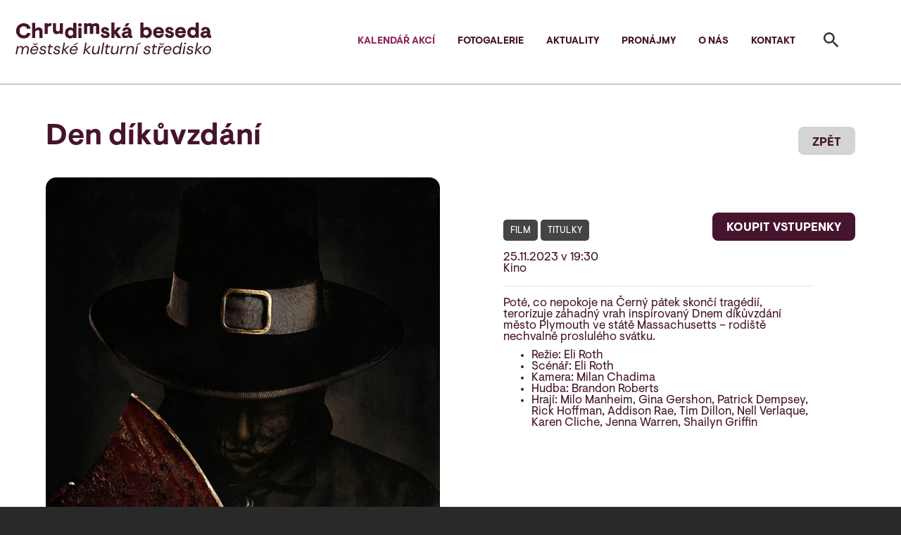

--- FILE ---
content_type: text/html; charset=UTF-8
request_url: https://www.chrudimskabeseda.cz/akce/den-dikuvzdani/
body_size: 18727
content:
<!DOCTYPE html>
<html lang="cs" dir="ltr">
<head>
<meta charset="utf-8"/>
<meta name="viewport" content="width=device-width, initial-scale=1"/>
<meta http-equiv="x-ua-compatible" content="ie=edge"/>
<link rel="shortcut icon" href="/wp-content/themes/besedacr/images/favicon.ico">
<title>  Den díkůvzdání - Chrudimská beseda</title>
<link rel="stylesheet" href="https://cdn.jsdelivr.net/npm/bootstrap@4.5.3/dist/css/bootstrap.min.css">
<link rel="stylesheet" href="/css/style.css?v=1.41">
<link rel="stylesheet" href="https://www.chrudimskabeseda.cz/wp-content/themes/besedacr/style.css?v=1.41">
<script src="https://code.jquery.com/jquery-3.5.1.slim.min.js"></script>
<script src="https://cdn.jsdelivr.net/npm/bootstrap@4.5.3/dist/js/bootstrap.bundle.min.js"></script>
<meta name="robots" content="all,follow">
<meta name="author" content="prolidi.cz" />
<meta name="copyright" content="prolidi.cz" />
<meta property="og:locale" content="cs_CZ" />
<meta property="og:type" content="website" />
<meta property="og:title" content="  Den díkůvzdání - Chrudimská beseda" />
<meta property="og:description" content="" />
<meta property="og:image" content="https://www.chrudimskabeseda.cz/wp-content/uploads/2023/10/dikuvzdani-1-e1697374934527.png" />
<meta property="og:url" content="//www.chrudimskabeseda.cz/akce/den-dikuvzdani/" />
<link rel='dns-prefetch' href='//s.w.org' />
		<script type="text/javascript">
			window._wpemojiSettings = {"baseUrl":"https:\/\/s.w.org\/images\/core\/emoji\/13.0.1\/72x72\/","ext":".png","svgUrl":"https:\/\/s.w.org\/images\/core\/emoji\/13.0.1\/svg\/","svgExt":".svg","source":{"concatemoji":"https:\/\/www.chrudimskabeseda.cz\/wp-includes\/js\/wp-emoji-release.min.js?ver=5.6.16"}};
			!function(e,a,t){var n,r,o,i=a.createElement("canvas"),p=i.getContext&&i.getContext("2d");function s(e,t){var a=String.fromCharCode;p.clearRect(0,0,i.width,i.height),p.fillText(a.apply(this,e),0,0);e=i.toDataURL();return p.clearRect(0,0,i.width,i.height),p.fillText(a.apply(this,t),0,0),e===i.toDataURL()}function c(e){var t=a.createElement("script");t.src=e,t.defer=t.type="text/javascript",a.getElementsByTagName("head")[0].appendChild(t)}for(o=Array("flag","emoji"),t.supports={everything:!0,everythingExceptFlag:!0},r=0;r<o.length;r++)t.supports[o[r]]=function(e){if(!p||!p.fillText)return!1;switch(p.textBaseline="top",p.font="600 32px Arial",e){case"flag":return s([127987,65039,8205,9895,65039],[127987,65039,8203,9895,65039])?!1:!s([55356,56826,55356,56819],[55356,56826,8203,55356,56819])&&!s([55356,57332,56128,56423,56128,56418,56128,56421,56128,56430,56128,56423,56128,56447],[55356,57332,8203,56128,56423,8203,56128,56418,8203,56128,56421,8203,56128,56430,8203,56128,56423,8203,56128,56447]);case"emoji":return!s([55357,56424,8205,55356,57212],[55357,56424,8203,55356,57212])}return!1}(o[r]),t.supports.everything=t.supports.everything&&t.supports[o[r]],"flag"!==o[r]&&(t.supports.everythingExceptFlag=t.supports.everythingExceptFlag&&t.supports[o[r]]);t.supports.everythingExceptFlag=t.supports.everythingExceptFlag&&!t.supports.flag,t.DOMReady=!1,t.readyCallback=function(){t.DOMReady=!0},t.supports.everything||(n=function(){t.readyCallback()},a.addEventListener?(a.addEventListener("DOMContentLoaded",n,!1),e.addEventListener("load",n,!1)):(e.attachEvent("onload",n),a.attachEvent("onreadystatechange",function(){"complete"===a.readyState&&t.readyCallback()})),(n=t.source||{}).concatemoji?c(n.concatemoji):n.wpemoji&&n.twemoji&&(c(n.twemoji),c(n.wpemoji)))}(window,document,window._wpemojiSettings);
		</script>
		<style type="text/css">
img.wp-smiley,
img.emoji {
	display: inline !important;
	border: none !important;
	box-shadow: none !important;
	height: 1em !important;
	width: 1em !important;
	margin: 0 .07em !important;
	vertical-align: -0.1em !important;
	background: none !important;
	padding: 0 !important;
}
</style>
	<link rel='stylesheet' id='wp-block-library-css'  href='https://www.chrudimskabeseda.cz/wp-includes/css/dist/block-library/style.min.css?ver=5.6.16' type='text/css' media='all' />
<link rel='stylesheet' id='newsletter-css'  href='https://www.chrudimskabeseda.cz/wp-content/plugins/newsletter/style.css?ver=7.2.0' type='text/css' media='all' />
<link rel="https://api.w.org/" href="https://www.chrudimskabeseda.cz/wp-json/" /><link rel="alternate" type="application/json" href="https://www.chrudimskabeseda.cz/wp-json/wp/v2/akce/20462" /><link rel="EditURI" type="application/rsd+xml" title="RSD" href="https://www.chrudimskabeseda.cz/xmlrpc.php?rsd" />
<link rel="wlwmanifest" type="application/wlwmanifest+xml" href="https://www.chrudimskabeseda.cz/wp-includes/wlwmanifest.xml" /> 
<meta name="generator" content="WordPress 5.6.16" />
<link rel="canonical" href="https://www.chrudimskabeseda.cz/akce/den-dikuvzdani/" />
<link rel='shortlink' href='https://www.chrudimskabeseda.cz/?p=20462' />
<script>
function myAlert(msg) {
 var alert=document.getElementById('alert')
 alert.innerHTML='<input type="button" value="&#10006;" onclick="myAlertClose()"><br />'+msg;
 alert.style.display="block";
 document.getElementById('alertover').style.height=(document.body.offsetHeight>window.innerHeight?document.body.offsetHeight:window.innerHeight)+'px';
 document.getElementById('alertover').style.display="block";
 document.getElementById("alertover").onclick = myAlertClose;
}
function myAlertClose() {
 document.getElementById('alert').style.display="none";
 document.getElementById('alertover').style.display="none";
}
</script>
<script async src="https://www.googletagmanager.com/gtag/js?id=G-R84F5JGVNL"></script>
<script>window.dataLayer=window.dataLayer || []; function gtag(){dataLayer.push(arguments);} gtag('js',new Date()); gtag('config','G-R84F5JGVNL');</script>
</head>
<body class="path-frontpage">
 <div id="alertover"></div>
 <div id="alert"></div>
 <div>
		<div id="page-wrapper">
			<div id="page">
				<header id="header" class="header" role="banner" aria-label="Site header">
					<nav class="navbar navbar-expand-xl" id="navbar-main">
						<a href="/" title="Chrudimská beseda" rel="home" class="navbar-brand"><img src="/images/beseda-logo-mks-mah-300.png" alt="Logo Chrudimské besedy" class="img-fluid d-block align-top"></a>
						<button class="navbar-toggler navbar-toggler-right" type="button" data-toggle="collapse" data-target="#CollapsingNavbar" aria-controls="CollapsingNavbar" aria-expanded="false" aria-label="Toggle navigation"><span class="navbar-toggler-icon"></span> MENU</button>
						<div class="collapse navbar-collapse justify-content-end" id="CollapsingNavbar">
							<nav role="navigation" aria-labelledby="block-hlavninavigace-menu" id="block-hlavninavigace">
								<h2 class="sr-only" id="block-hlavninavigace-menu">Hlavní navigace</h2>
								<ul block="block-hlavninavigace" class="nav navbar-nav">
								<li class="nav-item"><a href="/kalendar-akci/" class="nav-link aktivni">Kalendář akcí</a></li><li class="nav-item"><a href="/fotogalerie/" class="nav-link">Fotogalerie</a></li><li class="nav-item"><a href="/aktuality/" class="nav-link">Aktuality</a></li><li class="nav-item"><a href="/pronajmy/" class="nav-link">Pronájmy</a></li><li class="nav-item"><a href="/o-nas/" class="nav-link">O nás</a></li><li class="nav-item"><a href="/kontakt/" class="nav-link">Kontakt</a></li>								</ul>
							</nav>
						</div>
					</nav>
					<button class="navbar-toggler navbar-toggler-right search" type="button" data-toggle="collapse" data-target="#ToggleSearch" aria-controls="CollapsingNavbar" aria-expanded="false" aria-label="Toggle search"><span class="navbar-toggler-icon"></span></button>
					<div class="searchform collapse navbar-collapse" id="ToggleSearch">
						<form method="get" action="https://www.chrudimskabeseda.cz" role="search">
							<input name="s" class="form-control fsearch" type="search" placeholder="Zadejte hledaný výraz ..." aria-label="Search">
						</form>
					</div>
				</header>
				<div id="main-wrapper" class="clearfix">
					<div id="main" class="container-fluid">
<link rel="stylesheet" href="/css/simple-lightbox.min.css">
<script src="/js/simple-lightbox.jquery.min.js"></script>
<div id="detailakce">
	<div class="button"><a href="javascript:window.history.back()"><span>ZPĚT</span></a></div>
	<h1 class="title">Den díkůvzdání</h1>
	<div class="clearfix"></div>
	<div class="row">
		<div class="col-md-6 nahled">
			<img class="nahled-img" src="https://www.chrudimskabeseda.cz/wp-content/uploads/2023/10/dikuvzdani.png" alt="">
		</div>
		<div class="col-md-6 item nahled">
			<div class="text">
				<div class="vstupenky"><a href="javascript://" onclick="myAlert('<iframe id=\'kfrm\' src=\'https://prodej2.disdata.cz:3443/(S(duoedua3mrx5uxxvfi3l2fty))/akce3.aspx?id=V%2b7KmD6%2b8h2tiIXAx2AshQ\' frameborder=\'0\' width=\'100%\' height=\'98%\'></iframe>')">KOUPIT VSTUPENKY</a></div>
			<div class="kategorie bgblack">Film</div>
			<div class="kategorie bgblack">Titulky</div>
<br /><br />25.11.2023 v 19:30<br/>Kino<br/><hr><p>Poté, co nepokoje na Černý pátek skončí tragédií, terorizuje záhadný vrah inspirovaný Dnem díkůvzdání město Plymouth ve státě Massachusetts – rodiště nechvalně proslulého svátku.</p>
<ul>
<li>Režie: Eli Roth</li>
<li>Scénář: Eli Roth</li>
<li>Kamera: Milan Chadima</li>
<li>Hudba: Brandon Roberts</li>
<li>Hrají: Milo Manheim, Gina Gershon, Patrick Dempsey, Rick Hoffman, Addison Rae, Tim Dillon, Nell Verlaque, Karen Cliche, Jenna Warren, Shailyn Griffin</li>
</ul>
<p><iframe title="THANKSGIVING - Official Trailer (HD)" width="500" height="281" src="https://www.youtube.com/embed/KbU50SdL8zA?feature=oembed" frameborder="0" allow="accelerometer; autoplay; clipboard-write; encrypted-media; gyroscope; picture-in-picture; web-share" allowfullscreen></iframe></p>
<p>Horor / Mysteriózní / USA / 107 min / titulky / do 15 let nevhodné</p>
<p>Prodej vstupenek | 150 Kč</p>
<ul>
<li>pokladna Divadla Karla Pippicha, <a href="tel:+420603881003">tel: +420603881003, </a><a href="mailto:predprodej@chbeseda.cz">email: predprodej@chbeseda.cz</a></li>
<li>Turistické a informační centrum, <a href="tel:+420469657821">tel: +420469657821</a></li>
<li>hodinu před začátkem promítání v kině (hotově + lze platit i kartou)</li>
<li><em>možnost slevy ZTP, ZTP/P (pouze na pokladně) </em></li>
<li>rezervace vstupenek „spadne“ 30 min před začátkem promítání. Poté již nebude možné uplatnit svůj nárok na  ni</li>
<li><a href="http://prodej2.disdata.cz/(S(duoedua3mrx5uxxvfi3l2fty))/akce3.aspx?id=V%2b7KmD6%2b8h2tiIXAx2AshQ" target="_blank" rel="noopener">online</a> (při kontrole vstupenek stačí vstupenka/y v mobilu, není nutné tisk)</li>
</ul>
			<hr>
						</div>
		</div>
	</div>
	<div class="sdilet">
		<a href="https://facebook.com/sharer/sharer.php?u=https%3A%2F%2Fwww.chrudimskabeseda.cz%2Fakce%2Fden-dikuvzdani%2F" target="_blank">SDÍLET NA FACEBOOKU</a>
		<a href="mailto:?subject=Doporučuji+akci+v+Chrudimské+besedě&body=Na+adrese+https%3A%2F%2Fwww.chrudimskabeseda.cz%2Fakce%2Fden-dikuvzdani%2F+je+zaj%C3%ADmav%C3%A1+akce.">POSLAT E-MAILEM</a>
	</div>
	<br/>
	<div class="kalnovy-main">
	<h2>Doporučujeme</h2>
	<a href="/akce/princezna-stokrat-jinak/">
	<div class="kalnovy">
		<img src="https://www.chrudimskabeseda.cz/wp-content/uploads/2026/01/princezna-1-e1768338714145.png">
		<div class="multikat">
			<div class="kategorie bgpink">Pro děti</div>
			<div class="kategorie bgblack">Film</div>
		</div>
		<div class="spodek">
			<div class="leva">
				Princezna stokrát jinak				<div>Hrají: Filip Březina, Ema Klangová Businská, Martin Stránský</div>
			</div>
			<div class="prava">
				<strong>
30.01.2026 v 17:00				</strong>
				<div>
Kino				</div>
			</div>
		</div>
	</div>
	</a>
</div>
<br clear="all" />
					</div>
				</div>
				<footer class="site-footer">
					<div class="container-fluid">
						<section class="row region">
							<div id="block-mapa" class="col-lg-3">
								<div class="content">
									<div class="clearfix">
										<iframe src="https://www.google.com/maps/embed?pb=!1m18!1m12!1m3!1d2567.102248089264!2d15.790013015882684!3d49.953184430950245!2m3!1f0!2f0!3f0!3m2!1i1024!2i768!4f13.1!3m3!1m2!1s0x470dca3d1a080641%3A0xc51b048a825e5f30!2s%C5%A0irok%C3%A1%2085%2C%20Chrudim%20IV%2C%20537%2001%20Chrudim!5e0!3m2!1scs!2scz!4v1601414296058!5m2!1scs!2scz" width="100%" height="100%" frameborder="0" style="border:0;" allowfullscreen="" aria-hidden="false" tabindex="0"></iframe>
									</div>
								</div>
							</div>
							<div id="block-kontaktvpaticce" class="col-lg-3">
								<div class="content">
									<div class="clearfix">
										<h2>Chrudimská beseda</h2>
										<p>Po–Pá: 08:00–15:00</p>
										<div class="kontakty">
										<div><img src="/images/ikona-telefon.svg" alt=""></div>&nbsp;<a href="tel:+420603115874">+420 603 115 874</a> | <a href="tel:+420469660662">+420 469 660 662</a><br/>
										<div><img src="/images/ikona-mail.svg" alt=""></div>&nbsp;<a href="mailto:chbeseda@chbeseda.cz">chbeseda@chbeseda.cz</a><br/>
										<div><img src="/images/ikona-mapa.svg" alt=""></div>&nbsp;Široká 85, 537 01 Chrudim<br/>
										</div>
									</div>
								</div>
							</div>
							<div id="block-webform" class="col-lg-4">
								<h2>Mějte přehled o kulturních akcích</h2>
								<!-- p style="color: #D4D4D4; font-size: 14px;">Po registraci si můžete upravit preference rozesílky dle toho, jaký typ akcí zajímá právě vás.</p -->
								<!--div class="tnp tnp-subscription">
									<form method="post" action="/?na=s">
										<input type="hidden" name="nlang" value="">
										<div class="tnp-field tnp-field-email">
											<label for="tnp-email" class="sr-only">E-mail</label>
											<input class="form-control tnp-email" id="edit-e-mail" type="email" name="ne" placeholder="Zadejte svůj e-mail" value="" required>
										</div>
										<div class="tnp-field tnp-privacy-field custom-control custom-checkbox">
											<label>
												<input type="checkbox" id="edit-gdpr" name="ny" required class="tnp-privacy custom-control-input">
												Souhlasím se <a href="/zpracovani-osobnich-udaju/" target="_blank">zpracováním údajů</a>
											</label>
										</div>
										<div class="tnp-field tnp-field-button">
											<input class="btn btn-primary tnp-submit" type="submit" value="MÍT PŘEHLED" >
										</div>
									</form>
								</div -->
								<div class="content">
									<form action="//www.chrudimskabeseda.cz/?na=s" method="post">
										<input type="hidden" name="nlang" value="">
										<fieldset class="form-group">
											<label for="edit-e-mail" class="sr-only">E-mail</label>
											<input type="email" id="edit-e-mail" name="ne" value="" size="60" maxlength="254" placeholder="Zadejte svůj e-mail" class="form-control" required="required" aria-required="true" pattern="[a-zA-Z0-9._%+-]+@[a-zA-Z0-9.-]+\.[a-zA-Z]{2,}$">
										</fieldset>
										<div class="custom-control custom-checkbox">
											<input type="checkbox" id="edit-gdpr" name="ny" class="custom-control-input" required="required" aria-required="true">
											<label class="custom-control-label" for="edit-gdpr">Souhlasím se <a href="//www.chrudimskabeseda.cz/zpracovani-osobnich-udaju/" target="_blank">zpracováním údajů</a></label>
										</div>
										<div class="form-group" id="edit-actions" style="margin-top: 10px;">
											<button class="btn btn-primary" type="submit" id="edit-actions-submit" value="MÍT PŘEHLED">MÍT PŘEHLED</button>
										</div>
									</form>
								</div>
							</div>
							<div id="block-socialnisite" class="col-lg-2">
								<div class="socsite">
									<div><img alt="" src="/images/ikona-fb.svg"></div>&nbsp;<a href="https://www.facebook.com/chrudimskabeseda" target="_blank">Facebook</a><br />
									<div><img alt="" src="/images/ikona-twitter.svg"></div>&nbsp;<a href="https://twitter.com/chrudimskabesed" target="_blank">Twitter</a><br />
									<div><img alt="" src="/images/ikona-instagram.svg"></div>&nbsp;<a href="https://www.instagram.com/chrudimskabeseda" target="_blank">Instagram</a><br />
								</div>
								<div class="socodkazy">
									<a href="https://www.chrudim.eu/" target="_blank">Město Chrudim</a><br />
									<a href="https://www.navstevnik.cz/" target="_blank">Návštěvník Chrudim</a><br />
									<a href="https://www.kulturavemeste.cz/pardubicky-kraj/chrudim/kulturni-mesicnik/" target="_blank">Kulturní program</a><br />
								</div>
							</div>
						</section>
						<section class="row region region-impressum">
							<nav role="navigation" aria-labelledby="block-impressum-menu" id="block-impressum" class="col-12">
								<h2 class="sr-only" id="block-impressum-menu">Impressum</h2>
								<div class="block-content impright">
									<ul block="block-impressum" class="clearfix nav">
										<li class="nav-item">
											<a href="//www.chrudimskabeseda.cz/vseobecne-obchodni-podminky/" class="nav-link">Všeobecné obchodní podmínky</a>
										</li>
										<li class="nav-item">
											<a href="//www.chrudimskabeseda.cz/zpracovani-osobnich-udaju/" class="nav-link">Zpracování osobních údajů</a>
										</li>
										<li class="nav-item">
											<a href="//www.chrudimskabeseda.cz/caste-dotazy/" class="nav-link">Časté dotazy</a>
										</li>
										<li class="nav-item">
											<a href="//www.chrudimskabeseda.cz/navstevni-rad/" class="nav-link">Návštěvní řád</a>
										</li>
									</ul>
									<a id="backtotop" href="#top"></a>
								</div>
								<div class="impline"></div>
								<div class="block-content impleft">
									<div style="padding: 15px 0 15px 25px;">
										&copy; Chrudimská beseda<br />
										<span>Design <a href="https://zelene.kiwi" target="_blank">zelene.kiwi</a> | Vývoj <a href="https://prolidi.cz" target="_blank">prolidi.cz</a></span>
									</div>
								</div>
							</nav>
						</section>
					</div>
				</footer>
				<div class="portala"><div><a href="//www.chrudimskabeseda.cz/">Chrudimská beseda</a>: <a href="//www.muzeumchrudim.cz/">Muzeum</a> | <a href="//www.divadlochrudim.cz/">Divadlo Karla Pippicha</a> | <a href="//www.kinochrudim.cz/">Městské kino</a> | <a href="//www.barokochrudim.cz/">Muzeum barokních soch</a> | <a href="//www.spolkovydumchrudim.cz/">Spolkový dům</a> | <a href="//www.restauracemuzeum.cz/">Restaurace</a></div></div>
			</div>
		</div>
	</div>
	</body>
</html>


--- FILE ---
content_type: image/svg+xml
request_url: https://www.chrudimskabeseda.cz/images/ikona-mail.svg
body_size: 203
content:
<svg xmlns="http://www.w3.org/2000/svg" width="20" height="16" viewBox="0 0 20 16"><g transform="translate(-2 -4)"><path d="M22,4H2.01L2,20H22ZM20,18H4V8l8,5,8-5Zm-8-7L4,6H20Z" fill="#a32136"/></g></svg>

--- FILE ---
content_type: image/svg+xml
request_url: https://www.chrudimskabeseda.cz/images/ikona-lupa.svg
body_size: 330
content:
<svg xmlns="http://www.w3.org/2000/svg" width="29.932" height="29.932" viewBox="0 0 29.932 29.932"><path d="M24.392,21.825H23.04l-.479-.462a11.141,11.141,0,1,0-1.2,1.2l.462.479v1.352l8.557,8.54,2.55-2.55Zm-10.268,0a7.7,7.7,0,1,1,7.7-7.7A7.691,7.691,0,0,1,14.124,21.825Z" transform="translate(-3 -3)" fill="rgba(0,0,0,0.8)"/></svg>